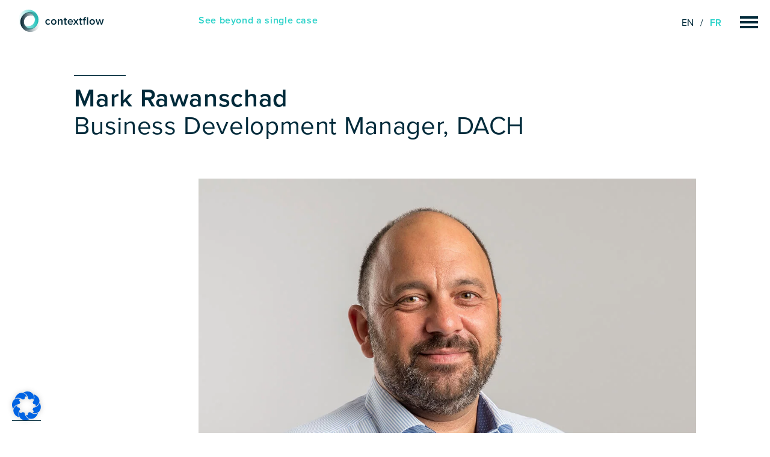

--- FILE ---
content_type: text/css
request_url: https://contextflow.com/wp-content/themes/contextflow/css/style.css?ver=1.0.14
body_size: 7373
content:
@font-face{font-family:swiper-icons;src:url("data:application/font-woff;charset=utf-8;base64, [base64]//wADZ2x5ZgAAAywAAADMAAAD2MHtryVoZWFkAAABbAAAADAAAAA2E2+eoWhoZWEAAAGcAAAAHwAAACQC9gDzaG10eAAAAigAAAAZAAAArgJkABFsb2NhAAAC0AAAAFoAAABaFQAUGG1heHAAAAG8AAAAHwAAACAAcABAbmFtZQAAA/gAAAE5AAACXvFdBwlwb3N0AAAFNAAAAGIAAACE5s74hXjaY2BkYGAAYpf5Hu/j+W2+MnAzMYDAzaX6QjD6/4//Bxj5GA8AuRwMYGkAPywL13jaY2BkYGA88P8Agx4j+/8fQDYfA1AEBWgDAIB2BOoAeNpjYGRgYNBh4GdgYgABEMnIABJzYNADCQAACWgAsQB42mNgYfzCOIGBlYGB0YcxjYGBwR1Kf2WQZGhhYGBiYGVmgAFGBiQQkOaawtDAoMBQxXjg/wEGPcYDDA4wNUA2CCgwsAAAO4EL6gAAeNpj2M0gyAACqxgGNWBkZ2D4/wMA+xkDdgAAAHjaY2BgYGaAYBkGRgYQiAHyGMF8FgYHIM3DwMHABGQrMOgyWDLEM1T9/w8UBfEMgLzE////P/5//f/V/xv+r4eaAAeMbAxwIUYmIMHEgKYAYjUcsDAwsLKxc3BycfPw8jEQA/[base64]/uznmfPFBNODM2K7MTQ45YEAZqGP81AmGGcF3iPqOop0r1SPTaTbVkfUe4HXj97wYE+yNwWYxwWu4v1ugWHgo3S1XdZEVqWM7ET0cfnLGxWfkgR42o2PvWrDMBSFj/IHLaF0zKjRgdiVMwScNRAoWUoH78Y2icB/yIY09An6AH2Bdu/UB+yxopYshQiEvnvu0dURgDt8QeC8PDw7Fpji3fEA4z/PEJ6YOB5hKh4dj3EvXhxPqH/SKUY3rJ7srZ4FZnh1PMAtPhwP6fl2PMJMPDgeQ4rY8YT6Gzao0eAEA409DuggmTnFnOcSCiEiLMgxCiTI6Cq5DZUd3Qmp10vO0LaLTd2cjN4fOumlc7lUYbSQcZFkutRG7g6JKZKy0RmdLY680CDnEJ+UMkpFFe1RN7nxdVpXrC4aTtnaurOnYercZg2YVmLN/d/gczfEimrE/fs/bOuq29Zmn8tloORaXgZgGa78yO9/cnXm2BpaGvq25Dv9S4E9+5SIc9PqupJKhYFSSl47+Qcr1mYNAAAAeNptw0cKwkAAAMDZJA8Q7OUJvkLsPfZ6zFVERPy8qHh2YER+3i/BP83vIBLLySsoKimrqKqpa2hp6+jq6RsYGhmbmJqZSy0sraxtbO3sHRydnEMU4uR6yx7JJXveP7WrDycAAAAAAAH//wACeNpjYGRgYOABYhkgZgJCZgZNBkYGLQZtIJsFLMYAAAw3ALgAeNolizEKgDAQBCchRbC2sFER0YD6qVQiBCv/H9ezGI6Z5XBAw8CBK/m5iQQVauVbXLnOrMZv2oLdKFa8Pjuru2hJzGabmOSLzNMzvutpB3N42mNgZGBg4GKQYzBhYMxJLMlj4GBgAYow/P/PAJJhLM6sSoWKfWCAAwDAjgbRAAB42mNgYGBkAIIbCZo5IPrmUn0hGA0AO8EFTQAA") format("woff");font-weight:400;font-style:normal}:root{--swiper-theme-color:#007aff}.swiper-container{margin-left:auto;margin-right:auto;position:relative;overflow:hidden;list-style:none;padding:0;z-index:1}.swiper-wrapper{position:relative;width:100%;height:100%;z-index:1;display:flex;transition-property:transform;box-sizing:content-box}.swiper-wrapper{transform:translateZ(0)}.swiper-slide{flex-shrink:0;width:100%;height:100%;position:relative;transition-property:transform}:root{--swiper-navigation-size:44px}.swiper-button-next,.swiper-button-prev{position:absolute;top:50%;width:27px;width:calc(var(--swiper-navigation-size)/44*27);height:44px;height:var(--swiper-navigation-size);margin-top:-22px;margin-top:calc(var(--swiper-navigation-size)*-1/2);z-index:10;cursor:pointer;display:flex;align-items:center;justify-content:center;color:var(--swiper-theme-color);color:var(--swiper-navigation-color,var(--swiper-theme-color))}.swiper-button-next:after,.swiper-button-prev:after{font-family:swiper-icons;font-size:44px;font-size:var(--swiper-navigation-size);text-transform:none!important;letter-spacing:0;text-transform:none;font-feature-settings:normal,;font-variant:normal;line-height:1}.swiper-button-prev{left:10px;right:auto}.swiper-button-prev:after{content:"prev"}.swiper-button-next{right:10px;left:auto}.swiper-button-next:after{content:"next"}@-webkit-keyframes swiper-preloader-spin{to{transform:rotate(1turn)}}@keyframes swiper-preloader-spin{to{transform:rotate(1turn)}}

/*! normalize.css v8.0.1 | MIT License | github.com/necolas/normalize.css */html{line-height:1.15;-webkit-text-size-adjust:100%}body{margin:0}main{display:block}h1{font-size:2em;margin:.67em 0}hr{box-sizing:content-box;height:0;overflow:visible}pre{font-family:monospace,monospace;font-size:1em}a{background-color:transparent}b,strong{font-weight:bolder}code,kbd,samp{font-family:monospace,monospace;font-size:1em}small{font-size:80%}sub{font-size:75%;line-height:0;position:relative;vertical-align:baseline}sub{bottom:-.25em}img{border-style:none}button,input,select,textarea{font-family:inherit;font-size:100%;line-height:1.15;margin:0}button,input{overflow:visible}button,select{text-transform:none}[type=button],[type=reset],[type=submit],button{-webkit-appearance:button}[type=button]::-moz-focus-inner,[type=reset]::-moz-focus-inner,[type=submit]::-moz-focus-inner,button::-moz-focus-inner{border-style:none;padding:0}[type=button]:-moz-focusring,[type=reset]:-moz-focusring,[type=submit]:-moz-focusring,button:-moz-focusring{outline:1px dotted ButtonText}fieldset{padding:.35em .75em .625em}progress{vertical-align:baseline}textarea{overflow:auto}[type=checkbox],[type=radio]{box-sizing:border-box;padding:0}[type=number]::-webkit-inner-spin-button,[type=number]::-webkit-outer-spin-button{height:auto}[type=search]{-webkit-appearance:textfield;outline-offset:-2px}[type=search]::-webkit-search-decoration{-webkit-appearance:none}::-webkit-file-upload-button{-webkit-appearance:button;font:inherit}details{display:block}summary{display:list-item}[hidden],template{display:none}blockquote,dl,figure,h1,h2,h3,h4,h5,h6,hr,p,pre{margin:0}button{background-color:transparent;background-image:none}button:focus{outline:1px dotted;outline:5px auto -webkit-focus-ring-color}fieldset,ol,ul{margin:0;padding:0}ol,ul{list-style:none}html{font-family:system-ui,-apple-system,Segoe UI,Roboto,Ubuntu,Cantarell,Noto Sans,sans-serif,BlinkMacSystemFont,Helvetica Neue,Arial,Apple Color Emoji,Segoe UI Emoji,Segoe UI Symbol,Noto Color Emoji;line-height:1.5}*,:after,:before{box-sizing:border-box;border:0 solid #e2e8f0}hr{border-top-width:1px}img{border-style:solid}textarea{resize:vertical}input::-moz-placeholder,textarea::-moz-placeholder{color:#a0aec0}input:-ms-input-placeholder,textarea:-ms-input-placeholder{color:#a0aec0}input::placeholder,textarea::placeholder{color:#a0aec0}[role=button],button{cursor:pointer}table{border-collapse:collapse}h1,h2,h3,h4,h5,h6{font-size:inherit;font-weight:inherit}a{color:inherit;text-decoration:inherit}button,input,select,textarea{padding:0;line-height:inherit;color:inherit}code,kbd,pre,samp{font-family:Menlo,Monaco,Consolas,Liberation Mono,Courier New,monospace}iframe,img,object,svg,video{display:block;vertical-align:middle}img,video{max-width:100%;height:auto}.container{width:100%}@media (min-width:640px){.container{max-width:640px}}@media (min-width:768px){.container{max-width:768px}}@media (min-width:1024px){.container{max-width:1024px}}@media (min-width:1280px){.container{max-width:1280px}}.space-y-6>:not(template)~:not(template){--space-y-reverse:0;margin-top:calc(1.5rem*(1 - var(--space-y-reverse)));margin-bottom:calc(1.5rem*var(--space-y-reverse))}.divide-x>:not(template)~:not(template){--divide-x-reverse:0;border-right-width:calc(1px*var(--divide-x-reverse));border-left-width:calc(1px*(1 - var(--divide-x-reverse)))}.rounded{border-radius:.25rem}.rounded-full{border-radius:9999px}.border{border-width:1px}.border-t{border-top-width:1px}.cursor-pointer{cursor:pointer}.block{display:block}.inline-block{display:inline-block}.inline{display:inline}.flex{display:flex}.table{display:table}.grid{display:grid}.contents{display:contents}.hidden{display:none}.flex-wrap{flex-wrap:wrap}.items-center{align-items:center}.items-baseline{align-items:baseline}.content-between{align-content:space-between}.self-start{align-self:flex-start}.self-end{align-self:flex-end}.justify-end{justify-content:flex-end}.justify-center{justify-content:center}.justify-between{justify-content:space-between}.flex-1{flex:1 1 0%}.flex-auto{flex:1 1 auto}.float-right{float:right}.clearfix:after{content:"";display:table;clear:both}.font-thin{font-weight:200}.font-medium{font-weight:500}.font-semibold{font-weight:600}.h-0{height:0}.h-6{height:1.5rem}.h-8{height:2rem}.h-full{height:100%}.h-screen{height:100vh}.text-xs{font-size:.75rem}.text-sm{font-size:13px}.text-base{font-size:1rem}.text-lg{font-size:1.125rem}.text-xl{font-size:1.25rem}.text-2xl{font-size:1.5rem}.text-3xl{font-size:1.875rem}.text-4xl{font-size:2.25rem}.text-5xl{font-size:3rem}.leading-none{line-height:1}.leading-tight{line-height:1.25}.leading-snug{line-height:1.375}.leading-normal{line-height:1.5}.m-3{margin:.75rem}.mx-0{margin-left:0;margin-right:0}.my-2{margin-top:.5rem;margin-bottom:.5rem}.mx-2{margin-left:.5rem;margin-right:.5rem}.my-4{margin-top:1rem;margin-bottom:1rem}.my-8{margin-top:2rem;margin-bottom:2rem}.my-10{margin-top:2.5rem;margin-bottom:2.5rem}.my-16{margin-top:4rem;margin-bottom:4rem}.mx-auto{margin-left:auto;margin-right:auto}.mt-0{margin-top:0}.mb-0{margin-bottom:0}.mb-1{margin-bottom:.25rem}.mt-2{margin-top:.5rem}.mb-2{margin-bottom:.5rem}.mt-3{margin-top:.75rem}.mr-3{margin-right:.75rem}.mb-3{margin-bottom:.75rem}.mt-4{margin-top:1rem}.mr-4{margin-right:1rem}.mb-4{margin-bottom:1rem}.mt-5{margin-top:1.25rem}.mr-5{margin-right:1.25rem}.mb-5{margin-bottom:1.25rem}.mt-6{margin-top:1.5rem}.mb-6{margin-bottom:1.5rem}.mt-8{margin-top:2rem}.mb-8{margin-bottom:2rem}.mt-10{margin-top:2.5rem}.mr-10{margin-right:2.5rem}.mb-10{margin-bottom:2.5rem}.mb-12{margin-bottom:3rem}.mt-16{margin-top:4rem}.mb-24{margin-bottom:6rem}.-mt-4{margin-top:-1rem}.-mt-10{margin-top:-2.5rem}.max-w-2xl{max-width:42rem}.max-w-3xl{max-width:48rem}.overflow-auto{overflow:auto}.overflow-hidden{overflow:hidden}.overflow-y-scroll{overflow-y:scroll}.p-4{padding:1rem}.py-2{padding-top:.5rem;padding-bottom:.5rem}.py-3{padding-top:.75rem;padding-bottom:.75rem}.py-4{padding-top:1rem;padding-bottom:1rem}.px-4{padding-left:1rem;padding-right:1rem}.px-8{padding-left:2rem;padding-right:2rem}.py-10{padding-top:2.5rem;padding-bottom:2.5rem}.py-12{padding-top:3rem;padding-bottom:3rem}.px-12{padding-left:3rem;padding-right:3rem}.pt-0{padding-top:0}.pt-2{padding-top:.5rem}.pb-2{padding-bottom:.5rem}.pt-3{padding-top:.75rem}.pb-3{padding-bottom:.75rem}.pt-4{padding-top:1rem}.pb-4{padding-bottom:1rem}.pb-6{padding-bottom:1.5rem}.pt-8{padding-top:2rem}.pb-8{padding-bottom:2rem}.pb-10{padding-bottom:2.5rem}.pb-12{padding-bottom:3rem}.pb-20{padding-bottom:5rem}.pt-24{padding-top:6rem}.first\:pl-0:first-child{padding-left:0}.static{position:static}.fixed{position:fixed}.absolute{position:absolute}.relative{position:relative}.sticky{position:-webkit-sticky;position:sticky}.top-0{top:0}.right-0{right:0}.bottom-0{bottom:0}.left-0{left:0}.resize{resize:both}.text-center{text-align:center}.hover\:text-white:hover{--text-opacity:1;color:#fff;color:rgba(255,255,255,var(--text-opacity))}.uppercase{text-transform:uppercase}.tracking-wide{letter-spacing:.025em}.tracking-wider{letter-spacing:.05em}.tracking-widest{letter-spacing:.1em}.visible{visibility:visible}.w-0{width:0}.w-8{width:2rem}.w-1\/2{width:50%}.w-1\/3{width:33.333333%}.w-2\/3{width:66.666667%}.w-1\/4{width:25%}.w-3\/4{width:75%}.w-4\/5{width:80%}.w-full{width:100%}.w-screen{width:100vw}.z-10{z-index:10}.z-20{z-index:20}.transform{--transform-translate-x:0;--transform-translate-y:0;--transform-rotate:0;--transform-skew-x:0;--transform-skew-y:0;--transform-scale-x:1;--transform-scale-y:1;transform:translateX(var(--transform-translate-x)) translateY(var(--transform-translate-y)) rotate(var(--transform-rotate)) skewX(var(--transform-skew-x)) skewY(var(--transform-skew-y)) scaleX(var(--transform-scale-x)) scaleY(var(--transform-scale-y))}.transition{transition-property:background-color,border-color,color,fill,stroke,opacity,box-shadow,transform}@-webkit-keyframes spin{to{transform:rotate(1turn)}}@keyframes spin{to{transform:rotate(1turn)}}@-webkit-keyframes ping{to{transform:scale(2);opacity:0}}@keyframes ping{75%,to{transform:scale(2);opacity:0}}@keyframes pulse{50%{opacity:.5}}@-webkit-keyframes bounce{to{transform:translateY(-25%);-webkit-animation-timing-function:cubic-bezier(.8,0,1,1);animation-timing-function:cubic-bezier(.8,0,1,1)}}@keyframes bounce{0%,to{transform:translateY(-25%);-webkit-animation-timing-function:cubic-bezier(.8,0,1,1);animation-timing-function:cubic-bezier(.8,0,1,1)}50%{transform:none;-webkit-animation-timing-function:cubic-bezier(0,0,.2,1);animation-timing-function:cubic-bezier(0,0,.2,1)}}.archive,.blog,.category,.page,.single{color:#002a3a;font-family:proxima-nova,sans-serif;letter-spacing:.04em}.has-light-blue-color{color:#2ad2c9}.has-light-blue-background-color{background-color:#2ad2c9}.has-dark-blue-color{color:#002a3a}.has-dark-blue-background-color{background-color:#002a3a}.container{padding-left:1.25rem;padding-right:1.25rem;margin-left:auto;margin-right:auto;position:relative}.vertical-offset{padding-top:6rem;padding-bottom:6rem}.vertical-offset-top{padding-top:6rem}.vertical-offset-bottom{padding-bottom:6rem}.vertical-offset-small{padding-top:3rem;padding-bottom:3rem}@media only screen and (max-width:640px){.vertical-offset-small{padding-top:.5rem;padding-bottom:.5rem}}.vertical-offset-small-bottom{padding-bottom:4rem}.w-7\/22:nth-of-type(3n+2):last-of-type{margin-right:34%}@media only screen and (max-width:640px){.w-7\/22:nth-of-type(3n+2):last-of-type{margin-right:0}}.leading-tighter{line-height:1.1}@media only screen and (max-width:640px){.team-member-image,.team-member-image img,.thumbnail,.thumbnail img{width:100%!important}}.page-headline{font-size:42px}.formatted-list p,.formatted-list ul{margin-bottom:.5rem}.formatted-list ul li{list-style-type:none;padding-left:20px;padding-top:4px;padding-bottom:4px}.formatted-list ul li:before{content:"–";display:inline-block;width:10px;height:10px;margin-left:-20px;position:relative;margin-right:10px}.big-number{font-size:7rem;color:#2ad2c9;font-weight:600}@media only screen and (max-width:640px){.big-number{font-size:4rem}}.downscale-columns .wp-block-column{font-size:13px!important}.downscale-columns ul{margin-top:0}.downscale-columns.formatted-list .wp-block-column ul{margin-top:.5rem;margin-bottom:.5rem}.downscale-columns.formatted-list .wp-block-column p{padding-top:.75rem;padding-bottom:.75rem}.wp-block-column p+ul{padding-top:0}strong{font-weight:600}.fake-link,a{transition-property:border-bottom,color;transition-duration:.7s;line-height:1.4;display:inline-block;border-bottom:1px solid #002a3a}.fake-link:hover,.fake-link:hover .fake-link,a:hover,a:hover .fake-link{border-bottom:1px solid #2ad2c9}.fake-link.no-style,a.no-style{border-bottom:0}.fake-link.no-style:hover,a.no-style:hover{color:#000;color:initial}.formatted-list p a,.formatted-list ul a{color:#2ad2c9;border-color:#2ad2c9;line-height:normal}.hide-first-divider .topdivider:first-of-type:before{display:none}.text-primary{color:#2ad2c9}.topdivider-extrasmall:before,.topdivider-small:before,.topdivider-smallest:before,.topdivider:before{content:"";background-color:#002a3a;display:block;height:1px;margin-bottom:15px}.topdivider:before{width:100%}.topdivider-small:before{width:25%}.topdivider-extrasmall:before{width:16.666667%}.topdivider-smallest:before{width:8.333333%}.subheadline{text-transform:uppercase;margin-bottom:15px;letter-spacing:.1em}.subheadline.mb-0{margin-bottom:0}.sectionheadline,.subheadline{font-size:1.125rem}.sectionheadline.small,.subheadline.small{font-size:13px}.text-secondary{color:#002a3a!important}.divide-secondary{border-color:#002a3a!important}.bg-secondary{background-color:#002a3a}.bg-secondary *{color:#fff}.bg-secondary .topdivider-small:before,.bg-secondary .topdivider:before{background-color:#fff}.bg-primary{background-color:#2ad2c9}.bg-primary *{color:#fff}.bg-primary .topdivider-extrasmall:before,.bg-primary .topdivider-small:before,.bg-primary .topdivider:before{background-color:#fff}.bg-primary a{border-color:#fff}.w-4\/9{width:44.444444%}@media only screen and (max-width:640px){.w-4\/9{width:100%}}.w-5\/9{width:55.5555555%}@media only screen and (max-width:640px){.w-5\/9{width:100%}}.w-7\/22{width:31.818181%}@media only screen and (max-width:640px){.w-7\/22{width:100%}}.ml-1\/4{margin-left:25%}@media only screen and (max-width:640px){.ml-1\/4{margin-left:0}}.pl-1\/12{padding-left:8.333333333%}@media only screen and (max-width:600px){.pl-1\/12{padding-left:0}}.shadow-hard{box-shadow:0 4px 16px -1px rgba(0,0,0,.3)}.full-width-slider .swiper-slide{height:650px;background-size:cover;background-position:50%;text-align:left}.full-width-slider .swiper-slide .container{top:50px}@media only screen and (max-width:600px){.full-width-slider .swiper-slide .container{left:0}}.full-width-slider .swiper-slide .container{position:absolute}.full-width-slider .navigation-area{position:absolute;bottom:80px;width:100%}.content-area p{margin-top:.75rem;margin-bottom:.75rem}.swiper-button-next,.swiper-button-prev{color:#fff;transition-property:border-bottom,color;transition-duration:.7s}.swiper-button-next:hover,.swiper-button-prev:hover{color:#2ad2c9}.swiper-button-prev{left:20px}.swiper-button-next{right:20px}.swiper-logo-container{margin-left:auto;margin-right:auto;position:relative;overflow:hidden;list-style:none;padding:0;z-index:1}.swiper-container,.swiper-logo-container{width:100%;height:100%}.swiper-slide{text-align:center;font-size:18px;background:#fff;display:flex;justify-content:center;align-items:center}.header-wrapper{position:fixed;top:0;left:0;width:100%;max-width:100vw;z-index:99999;background-color:#fff}.admin-bar .header-wrapper{top:32px}@media screen and (max-width:782px){.admin-bar .header-wrapper{top:46px}}.header-spacer{margin-top:125px}.container header{padding-bottom:20px}@media only screen and (max-width:640px){.cover video{top:0;z-index:-1;position:relative;right:-25%}}.menu-container{height:35px}.menu-container nav{transition:opacity .3s ease-in;opacity:0}.menu-container .bar-container{cursor:pointer}.menu-collapsed{transition:all .25s;z-index:1}.menu-collapsed nav{position:fixed;left:-9000px}.bar,.bar:before{transition:all .25s;content:"";position:absolute;right:0;height:4px;width:30px;background-color:#002a3a}.bar:before{top:-8px}.bar:after{transition:all .25s;content:"";position:absolute;height:4px;width:30px;background-color:#002a3a;top:8px;right:0}.sub-menu .menu-item{width:200px;text-align:left}.sub-menu .menu-item:before{content:"–";display:inline-block;width:10px;height:10px;margin-left:-20px;position:relative;margin-right:10px}.menu-item-has-children .sub-menu{border-top:1px solid #fff;border-bottom:1px solid #fff;padding-bottom:10px}.menu-item-has-children>a{font-size:20px!important;pointer-events:none}.menu-item-has-children .sub-menu .menu-item{width:100%}.menu-item-has-children .sub-menu{display:block!important;opacity:1;position:relative!important;top:0;left:0!important;padding-top:10px!important;margin-bottom:20px}.sub-menu .menu-item:before{display:none}@media only screen and (max-width:640px){.footer-nav{-moz-column-count:1!important;column-count:1!important}}@media only screen and (max-width:640px){.homepage-slider{display:none}}.cover .logo{text-align:center}.cover .logo img{max-width:500px}.challenges img{max-width:250px;margin:0 auto}.challenges p{text-align:center;margin-top:2.5rem;margin-bottom:2.5rem;font-size:1.125rem}.inner-container{width:83.333333%;margin-left:auto;margin-right:auto}@media only screen and (max-width:640px){.inner-container{width:100%}}.post-inner{width:83.333333%;margin-left:auto;margin-right:auto}@media only screen and (max-width:640px){.post-inner{width:100%}}.post-inner p code{font-family:proxima-nova,sans-serif;letter-spacing:.1em}.post-inner p img{display:inline}.subheadline a{border-bottom:0}a.news-preview{border:none}a.news-preview:before,a.news-preview h1,a.news-preview img,a.news-preview p{transition-property:color,opacity,background-color;transition-duration:.7s}a.news-preview .thumbnail,a.news-preview:hover:before{background-color:#2ad2c9}a.news-preview:hover *{color:#2ad2c9}a.news-preview:hover .thumbnail img{opacity:.3}.wp-block-separator{border-color:#002a3a;margin-top:2.5rem;margin-bottom:2.5rem}.image.alignwide{width:75%}.image.aligncenter{margin-left:20%}@media only screen and (max-width:640px){.image.aligncenter{margin-left:0}}.quote{padding-left:8.333333333%}@media only screen and (max-width:600px){.quote{padding-left:0}}.quote *{color:#2ad2c9}.quote blockquote p{font-size:1.875rem;width:75%;line-height:1.25}@media only screen and (max-width:640px){.quote blockquote p{width:100%;font-size:1.25rem}}.quote blockquote p{padding-top:0;margin-left:0}.quote:before{background-color:#2ad2c9}.post-inner.thin .quote{padding-left:0}.post-inner>.wp-block-columns,.post-inner>.wp-block-image,.post-inner>ul,.post-inner p{margin-left:20%}@media only screen and (max-width:640px){.post-inner>.wp-block-columns,.post-inner>.wp-block-image,.post-inner>ul,.post-inner p{margin-left:0}}.post-inner>.wp-block-columns,.post-inner>.wp-block-image,.post-inner>ul,.post-inner p{padding-top:1rem;padding-bottom:1rem}@media only screen and (max-width:640px){.post-inner>.wp-block-columns,.post-inner>.wp-block-image,.post-inner>ul,.post-inner p{width:100%;margin-left:0}}.post-inner>.wp-block-image{margin-top:.5rem;margin-bottom:.5rem}.post-inner p+p,.post-inner p+ul,.post-inner ul>li>ul{padding-top:0}.post-inner .image,.post-inner .quote{margin-top:2rem;margin-bottom:2rem}.post-inner.no-left-spacing p{margin-left:0}.post-inner.wide-spaces blockquote p{padding-top:.75rem}.post-inner.wide-spaces p+.wp-block-columns{margin-top:-3rem}.green-links a,.wp-block-column a{color:#2ad2c9;border:0}.green-links a :hover,.wp-block-column a :hover{color:#002a3a}.footer-nav a{border:none}.footer-nav a:hover{color:#2ad2c9}.alternative_image{position:absolute;opacity:0;top:0}a:hover .alternative_image{opacity:1}.question header{padding-bottom:0}.question header:hover{cursor:pointer}.question .more{transition:max-height .7s linear;overflow:hidden;padding-top:.75rem;padding-bottom:.75rem}.question .indicator:after{content:"+";position:relative;top:-10px;right:10px}.question.expanded:before{background-color:#2ad2c9}.question.expanded header *{color:#2ad2c9}.question.expanded .indicator:after{content:"-"}.logos-slider-listing{width:100%}.logos-slider-listing .slider{display:block}.logos-slider-listing .slider .swiper-button-next,.logos-slider-listing .slider .swiper-button-prev{color:#2ad2c9}.logos-slider-listing .slider .navigation-area{position:absolute;width:100%;top:50%}.testimonial-slider{position:relative}@media only screen and (max-width:640px){.logo-slider-wrapper,.testimonial-slider{width:80%;margin:0 auto}}.swiper-testimonial-container{overflow:hidden}.swiper-testimonial-container .swiper-slide{font-size:16px}.swiper-button-logo-next,.swiper-button-logo-prev,.swiper-button-next-testimonial,.swiper-button-prev-testimonial{color:#2ad2c9;position:absolute;top:45%;transform:scale(.7)}.swiper-button-logo-next,.swiper-button-next-testimonial{right:-40px}.swiper-button-logo-prev,.swiper-button-prev-testimonial{left:-40px}.ac-newsletter form{padding:0!important;width:100%!important}.ac-newsletter input[name=fullname],.ac-newsletter label[for=email],.ac-newsletter label[for=fullname]{display:none!important}.ac-newsletter label[for=email]{display:none}.ac-newsletter input[name=email]{width:100%!important;background-color:#2ad2c9;border:1px solid #fff!important;margin-bottom:0!important;border-radius:0!important}.ac-newsletter input[name=email]::-moz-placeholder{color:#fff!important}.ac-newsletter input[name=email]:-ms-input-placeholder{color:#fff!important}.ac-newsletter::-moz-placeholder{color:#fff!important}.ac-newsletter:-ms-input-placeholder{color:#fff!important}.ac-newsletter input[name=email]::placeholder{color:#fff!important}.ac-newsletter label[for=email]+._field-wrapper{flex:1}.ac-newsletter ._form_element{width:79%!important;display:inline-block!important}.ac-newsletter ._button-wrapper button{width:100%!important}.ac-newsletter ._form-content ._form_element{max-width:500px!important;display:inline-block;height:30px;top:-1px}.ac-newsletter ._form-content ._form_element input{height:40px!important;padding-left:15px!important}.ac-newsletter ._form-content ._button-wrapper{max-width:200px!important;display:inline-block}.ac-newsletter ._form-content ._button-wrapper button{height:40px;font-size:14px!important}.youtube-container{position:relative;overflow:hidden;max-width:100%;height:auto}.youtube-container iframe,.youtube-container object{position:absolute;top:0;left:0;width:100%;height:100%}.side_info_area{width:27%}@media only screen and (max-width:640px){.side_info_area{width:100%}}.side_info_area p{padding-top:5px!important;padding-bottom:5px!important;padding-left:0}@media (min-width:640px){.sm\:block{display:block}.sm\:inline-block{display:inline-block}.sm\:flex{display:flex}.sm\:text-3xl{font-size:1.875rem}.sm\:text-4xl{font-size:2.25rem}.sm\:text-5xl{font-size:3rem}.sm\:my-0{margin-top:0;margin-bottom:0}.sm\:mx-5{margin-left:1.25rem;margin-right:1.25rem}.sm\:mt-0{margin-top:0}.sm\:mb-0{margin-bottom:0}.sm\:pb-0{padding-bottom:0}.sm\:pt-24{padding-top:6rem}.sm\:pt-32{padding-top:8rem}.sm\:relative{position:relative}.sm\:w-1\/2{width:50%}.sm\:w-1\/3{width:33.333333%}.sm\:w-2\/3{width:66.666667%}.sm\:w-1\/4{width:25%}.sm\:w-3\/4{width:75%}.sm\:w-1\/5{width:20%}.sm\:w-4\/5{width:80%}.sm\:w-full{width:100%}}@media (min-width:768px){.md\:space-y-0>:not(template)~:not(template){--space-y-reverse:0;margin-top:calc(0px*(1 - var(--space-y-reverse)));margin-bottom:calc(0px*var(--space-y-reverse))}.md\:space-x-5>:not(template)~:not(template){--space-x-reverse:0;margin-right:calc(1.25rem*var(--space-x-reverse));margin-left:calc(1.25rem*(1 - var(--space-x-reverse)))}.md\:space-x-6>:not(template)~:not(template){--space-x-reverse:0;margin-right:calc(1.5rem*var(--space-x-reverse));margin-left:calc(1.5rem*(1 - var(--space-x-reverse)))}.md\:divide-x>:not(template)~:not(template){--divide-x-reverse:0;border-right-width:calc(1px*var(--divide-x-reverse));border-left-width:calc(1px*(1 - var(--divide-x-reverse)))}.md\:border-t-0{border-top-width:0}.md\:block{display:block}.md\:grid{display:grid}.md\:hidden{display:none}.md\:mt-0{margin-top:0}.md\:mt-16{margin-top:4rem}.md\:pl-6{padding-left:1.5rem}.md\:pt-12{padding-top:3rem}.md\:grid-cols-2{grid-template-columns:repeat(2,minmax(0,1fr))}.md\:grid-cols-3{grid-template-columns:repeat(3,minmax(0,1fr))}}@media (min-width:1024px){.lg\:space-x-3>:not(template)~:not(template){--space-x-reverse:0;margin-right:calc(0.75rem*var(--space-x-reverse));margin-left:calc(0.75rem*(1 - var(--space-x-reverse)))}.lg\:flex{display:flex}.lg\:pr-20{padding-right:5rem}.lg\:w-1\/2{width:50%}}

--- FILE ---
content_type: image/svg+xml
request_url: https://contextflow.com/wp-content/themes/contextflow/assets/images/twitter.svg
body_size: 492
content:
<?xml version="1.0" encoding="utf-8"?>
<!-- Generator: Adobe Illustrator 24.0.3, SVG Export Plug-In . SVG Version: 6.00 Build 0)  -->
<svg version="1.1" id="Ebene_1" xmlns="http://www.w3.org/2000/svg" xmlns:xlink="http://www.w3.org/1999/xlink" x="0px" y="0px"
	 viewBox="0 0 30 30" style="enable-background:new 0 0 30 30;" xml:space="preserve">
<style type="text/css">
	.st0{fill:#2AD2C9;}
	.st1{fill:#FFFFFF;}
</style>
<g id="Gruppe_969" transform="translate(0 113.386)">
	<g>
		<g id="Gruppe_968" transform="translate(0 -113.386)">
			<g id="Gruppe_966" transform="translate(0 0)">
				<path id="Pfad_907" class="st0" d="M30,15c0,8.28-6.72,15-15,15S0,23.28,0,15S6.72,0,15,0S30,6.72,30,15"/>
			</g>
			<g id="Gruppe_967" transform="translate(8.625 10.569)">
				<path id="Pfad_908" class="st1" d="M12.75,1.23c-0.48,0.21-0.98,0.35-1.5,0.41C11.8,1.31,12.2,0.8,12.4,0.19
					c-0.51,0.3-1.08,0.52-1.66,0.63C10.24,0.3,9.55,0,8.83,0C7.39,0,6.21,1.17,6.21,2.61c0,0,0,0,0,0c0,0.2,0.02,0.4,0.07,0.6
					c-2.1-0.11-4.06-1.1-5.39-2.74c-0.23,0.4-0.35,0.85-0.35,1.32c0,0.87,0.43,1.69,1.16,2.18C1.28,3.96,0.88,3.85,0.51,3.64
					c0,0.01,0,0.02,0,0.03c0,1.25,0.88,2.32,2.1,2.57C2.39,6.3,2.16,6.33,1.92,6.33c-0.17,0-0.33-0.02-0.49-0.05
					c0.34,1.07,1.32,1.8,2.44,1.82C2.95,8.83,1.8,9.22,0.63,9.22C0.42,9.22,0.21,9.21,0,9.19c1.2,0.77,2.59,1.18,4.01,1.18
					c4.08,0.03,7.41-3.26,7.44-7.34c0-0.03,0-0.07,0-0.1c0-0.11,0-0.23-0.01-0.34C11.96,2.21,12.4,1.75,12.75,1.23"/>
			</g>
		</g>
	</g>
</g>
</svg>


--- FILE ---
content_type: image/svg+xml
request_url: https://contextflow.com/wp-content/themes/contextflow/assets/images/youtube-dark.svg
body_size: 173
content:
<?xml version="1.0" encoding="utf-8"?>
<!-- Generator: Adobe Illustrator 24.0.3, SVG Export Plug-In . SVG Version: 6.00 Build 0)  -->
<svg version="1.1" id="Ebene_1" xmlns="http://www.w3.org/2000/svg" xmlns:xlink="http://www.w3.org/1999/xlink" x="0px" y="0px"
	 viewBox="0 0 30 30" style="enable-background:new 0 0 30 30;" xml:space="preserve">
<style type="text/css">
	.st0{fill:#002a3a;}
	.st1{fill:#FFFFFF;}
</style>
<g>
	<circle class="st0" cx="15" cy="15" r="15"/>
</g>
<path class="st1" d="M20.29,8.63H9.69c-1.75,0-3.19,1.42-3.19,3.17v6.38c0,1.75,1.44,3.19,3.19,3.19h10.62
	c1.75,0,3.19-1.44,3.19-3.19V11.8C23.48,10.05,22.04,8.63,20.29,8.63z M12.88,19.24v-8.49l5.3,4.25L12.88,19.24z"/>
</svg>


--- FILE ---
content_type: image/svg+xml
request_url: https://contextflow.com/wp-content/themes/contextflow/assets/images/linkedin-dark.svg
body_size: 288
content:
<svg xmlns="http://www.w3.org/2000/svg" xmlns:xlink="http://www.w3.org/1999/xlink" width="30" height="30" viewBox="0 0 30 30">
  <defs>
    <clipPath id="clip-path">
      <path id="Path_912" data-name="Path 912" d="M0-83.386H30v-30H0Z" transform="translate(0 113.386)" fill="none"/>
    </clipPath>
  </defs>
  <g id="Group_973" data-name="Group 973" transform="translate(0 113.386)">
    <g id="Group_972" data-name="Group 972" transform="translate(0 -113.386)" clip-path="url(#clip-path)">
      <g id="Group_970" data-name="Group 970" transform="translate(1.757 1.757)">
        <path id="Path_910" data-name="Path 910" d="M-36.808-73.617A13.243,13.243,0,0,0-23.566-86.859,13.242,13.242,0,0,0-36.808-100.1,13.242,13.242,0,0,0-50.051-86.859,13.243,13.243,0,0,0-36.808-73.617" transform="translate(50.051 100.102)" fill="#fff"/>
      </g>
      <g id="Group_971" data-name="Group 971" transform="translate(0 0)">
        <path id="Path_911" data-name="Path 911" d="M-41.693,0a15,15,0,0,0-15,15,15,15,0,0,0,15,15,15,15,0,0,0,15-15,15,15,0,0,0-15-15m-2.9,20.249h-2.181V13.236H-44.6Zm-1.09-7.972a1.263,1.263,0,0,1-1.263-1.264,1.263,1.263,0,0,1,1.263-1.264,1.264,1.264,0,0,1,1.263,1.264,1.264,1.264,0,0,1-1.263,1.264m9.254,7.972h-2.177v-3.41c0-.814-.016-1.86-1.133-1.86-1.134,0-1.307.886-1.307,1.8v3.469h-2.179V13.236h2.091v.958h.03a2.291,2.291,0,0,1,2.063-1.133c2.206,0,2.613,1.452,2.613,3.341Z" transform="translate(56.693)" fill="#002a3a"/>
      </g>
    </g>
  </g>
</svg>


--- FILE ---
content_type: image/svg+xml
request_url: https://contextflow.com/wp-content/themes/contextflow/assets/images/linkedin.svg
body_size: 291
content:
<svg xmlns="http://www.w3.org/2000/svg" xmlns:xlink="http://www.w3.org/1999/xlink" width="30" height="30" viewBox="0 0 30 30">
  <defs>
    <clipPath id="clip-path">
      <path id="Path_912" data-name="Path 912" d="M0-83.386H30v-30H0Z" transform="translate(0 113.386)" fill="none"/>
    </clipPath>
  </defs>
  <g id="Group_973" data-name="Group 973" transform="translate(0 113.386)">
    <g id="Group_972" data-name="Group 972" transform="translate(0 -113.386)" clip-path="url(#clip-path)">
      <g id="Group_970" data-name="Group 970" transform="translate(1.757 1.757)">
        <path id="Path_910" data-name="Path 910" d="M-36.808-73.617A13.243,13.243,0,0,0-23.566-86.859,13.242,13.242,0,0,0-36.808-100.1,13.242,13.242,0,0,0-50.051-86.859,13.243,13.243,0,0,0-36.808-73.617" transform="translate(50.051 100.102)" fill="#fff"/>
      </g>
      <g id="Group_971" data-name="Group 971" transform="translate(0 0)">
        <path id="Path_911" data-name="Path 911" d="M-41.693,0a15,15,0,0,0-15,15,15,15,0,0,0,15,15,15,15,0,0,0,15-15,15,15,0,0,0-15-15m-2.9,20.249h-2.181V13.236H-44.6Zm-1.09-7.972a1.263,1.263,0,0,1-1.263-1.264,1.263,1.263,0,0,1,1.263-1.264,1.264,1.264,0,0,1,1.263,1.264,1.264,1.264,0,0,1-1.263,1.264m9.254,7.972h-2.177v-3.41c0-.814-.016-1.86-1.133-1.86-1.134,0-1.307.886-1.307,1.8v3.469h-2.179V13.236h2.091v.958h.03a2.291,2.291,0,0,1,2.063-1.133c2.206,0,2.613,1.452,2.613,3.341Z" transform="translate(56.693)" fill="#22ccc2"/>
      </g>
    </g>
  </g>
</svg>


--- FILE ---
content_type: image/svg+xml
request_url: https://contextflow.com/wp-content/themes/contextflow/assets/images/youtube.svg
body_size: 173
content:
<?xml version="1.0" encoding="utf-8"?>
<!-- Generator: Adobe Illustrator 24.0.3, SVG Export Plug-In . SVG Version: 6.00 Build 0)  -->
<svg version="1.1" id="Ebene_1" xmlns="http://www.w3.org/2000/svg" xmlns:xlink="http://www.w3.org/1999/xlink" x="0px" y="0px"
	 viewBox="0 0 30 30" style="enable-background:new 0 0 30 30;" xml:space="preserve">
<style type="text/css">
	.st0{fill:#2AD2C9;}
	.st1{fill:#FFFFFF;}
</style>
<g>
	<circle class="st0" cx="15" cy="15" r="15"/>
</g>
<path class="st1" d="M20.29,8.63H9.69c-1.75,0-3.19,1.42-3.19,3.17v6.38c0,1.75,1.44,3.19,3.19,3.19h10.62
	c1.75,0,3.19-1.44,3.19-3.19V11.8C23.48,10.05,22.04,8.63,20.29,8.63z M12.88,19.24v-8.49l5.3,4.25L12.88,19.24z"/>
</svg>


--- FILE ---
content_type: image/svg+xml
request_url: https://contextflow.com/wp-content/themes/contextflow/assets/images/contextflow-header-logo.svg
body_size: 1300
content:
<svg xmlns="http://www.w3.org/2000/svg" xmlns:xlink="http://www.w3.org/1999/xlink" width="230" height="53.874" viewBox="0 0 230 53.874">
  <defs>
    <linearGradient id="linear-gradient" y1="0.5" x2="1" y2="0.5" gradientUnits="objectBoundingBox">
      <stop offset="0" stop-color="#fff" stop-opacity="0.6"/>
      <stop offset="0.307" stop-color="#a7e8e5" stop-opacity="0.757"/>
      <stop offset="0.611" stop-color="#5ed5d0" stop-opacity="0.89"/>
      <stop offset="0.852" stop-color="#31cac2" stop-opacity="0.969"/>
      <stop offset="1" stop-color="#21c6be"/>
    </linearGradient>
    <linearGradient id="linear-gradient-2" x1="0.995" y1="0.5" x2="-0.005" y2="0.5" gradientUnits="objectBoundingBox">
      <stop offset="0" stop-color="#fff"/>
      <stop offset="0.085" stop-color="#f6f7f7"/>
      <stop offset="0.223" stop-color="#dde1e3"/>
      <stop offset="0.398" stop-color="#b5bfc2"/>
      <stop offset="0.603" stop-color="#7e8e95"/>
      <stop offset="0.83" stop-color="#39515b"/>
      <stop offset="1" stop-color="#00202d"/>
    </linearGradient>
  </defs>
  <g id="Group_1043" data-name="Group 1043" transform="translate(-56.168 -26.281)">
    <text id="See_beyond_a_single_case" data-name="See beyond a single case" transform="translate(56.168 43.155)" fill="none" font-size="18" font-family="ProximaNova-Semibold, Proxima Nova" font-weight="600" letter-spacing="0.02em"><tspan x="0" y="17">See beyond a single case</tspan></text>
    <path id="Path_1010" data-name="Path 1010" d="M.912-5.808a5.823,5.823,0,0,0,6,6.1,5.2,5.2,0,0,0,4.44-2.064L9.7-3.312A3.151,3.151,0,0,1,7.032-1.944c-2.112,0-3.5-1.608-3.5-3.864s1.392-3.84,3.5-3.84A3.094,3.094,0,0,1,9.7-8.28l1.656-1.536a5.2,5.2,0,0,0-4.44-2.064A5.817,5.817,0,0,0,.912-5.808Zm18.36,6.1a5.8,5.8,0,0,0,5.976-6.1,5.8,5.8,0,0,0-5.976-6.072A5.8,5.8,0,0,0,13.32-5.808,5.809,5.809,0,0,0,19.272.288Zm0-2.232c-2.136,0-3.336-1.8-3.336-3.864,0-2.04,1.2-3.84,3.336-3.84,2.16,0,3.36,1.8,3.36,3.84C22.632-3.744,21.432-1.944,19.272-1.944ZM36.1,0h2.52V-8.16c0-2.376-1.248-3.72-3.744-3.72a5.485,5.485,0,0,0-4.08,1.872v-1.584h-2.52V0h2.52V-8.088a3.816,3.816,0,0,1,2.976-1.56c1.416,0,2.328.6,2.328,2.4ZM45.84.288a3.325,3.325,0,0,0,2.376-.744l-.6-1.9a1.627,1.627,0,0,1-1.128.408c-.72,0-1.1-.576-1.1-1.368V-9.384h2.352v-2.208H45.384V-14.76h-2.52v3.168h-1.92v2.208h1.92v6.7A2.673,2.673,0,0,0,45.84.288Zm3.936-6.1a5.827,5.827,0,0,0,6.072,6.1,6.757,6.757,0,0,0,4.7-1.68L59.4-3.048a4.906,4.906,0,0,1-3.288,1.272,3.511,3.511,0,0,1-3.7-3.192h8.952v-.6c0-3.648-2.232-6.312-5.712-6.312A5.859,5.859,0,0,0,49.776-5.808Zm5.88-4.008A3.1,3.1,0,0,1,58.92-6.744H52.392A3.2,3.2,0,0,1,55.656-9.816ZM70.7,0h2.832L69.264-5.952l4.008-5.64H70.44L67.7-7.656l-2.76-3.936H62.112l4.008,5.64L61.872,0H64.68L67.7-4.272Zm8.544.288a3.325,3.325,0,0,0,2.376-.744l-.6-1.9a1.627,1.627,0,0,1-1.128.408c-.72,0-1.1-.576-1.1-1.368V-9.384h2.352v-2.208H78.792V-14.76h-2.52v3.168h-1.92v2.208h1.92v6.7A2.673,2.673,0,0,0,79.248.288ZM84.5,0h2.52V-9.384h2.352v-2.208H87.024v-.648c0-1.3.624-1.944,1.608-1.944a2.02,2.02,0,0,1,1.008.24l.552-1.848a4.174,4.174,0,0,0-2.016-.456c-2.136,0-3.672,1.416-3.672,4.008v.648h-1.92v2.208H84.5Zm7.272,0H94.3V-16.008h-2.52Zm11.5.288a5.8,5.8,0,0,0,5.976-6.1,5.8,5.8,0,0,0-5.976-6.072A5.8,5.8,0,0,0,97.32-5.808,5.809,5.809,0,0,0,103.272.288Zm0-2.232c-2.136,0-3.336-1.8-3.336-3.864,0-2.04,1.2-3.84,3.336-3.84,2.16,0,3.36,1.8,3.36,3.84C106.632-3.744,105.432-1.944,103.272-1.944ZM122.376,0h2.64l3.6-11.592H126l-2.448,8.424-2.76-8.424h-2.208l-2.76,8.424-2.448-8.424H110.76L114.36,0H117l2.688-8.5Z" transform="translate(128 59.035)" fill="#002a3a"/>
    <g id="Group_1047" data-name="Group 1047" transform="translate(70 26.281)">
      <path id="Path_1008" data-name="Path 1008" d="M229.731,241.065A21.964,21.964,0,1,0,251.7,263.029,21.964,21.964,0,0,0,229.731,241.065Zm0,36a14.033,14.033,0,1,1,14.033-14.033A14.033,14.033,0,0,1,229.731,277.062Z" transform="translate(-207.767 -241.065)" fill="url(#linear-gradient)"/>
      <path id="Path_1009" data-name="Path 1009" d="M239.639,252.379A21.965,21.965,0,1,0,261.6,274.344,21.965,21.965,0,0,0,239.639,252.379Zm0,36a14.033,14.033,0,1,1,14.033-14.033A14.033,14.033,0,0,1,239.639,288.377Z" transform="translate(-213.4 -247.498)" fill="url(#linear-gradient-2)" style="mix-blend-mode: multiply;isolation: isolate"/>
    </g>
  </g>
</svg>
